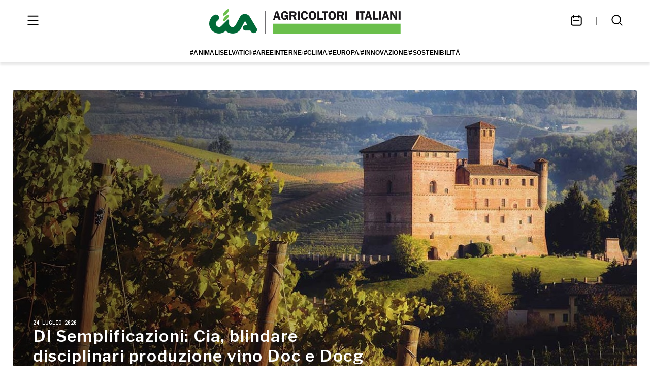

--- FILE ---
content_type: text/html; charset=utf-8
request_url: https://www.cia.it/news/notizie/dl-semplificazioni-cia-blindare-disciplinari-produzione-vino-doc-e-docg-rischio-qualita/
body_size: 9918
content:


<!DOCTYPE html>
<html lang="it">
<head>
    <meta charset="utf-8">
    <title>
        
            CIA - Agricoltori Italiani
        
        -
        Dl Semplificazioni: Cia, blindare disciplinari produzione vino Doc e Docg
    </title>
    
    <meta property="og:title" content="Dl Semplificazioni: Cia, blindare disciplinari produzione vino Doc e Docg"/>
    
        <meta property="og:description" content="Testo al vaglio in Senato permette imbottigliamento fuori zona. Norma sproporzionata, danneggia settore"/>
    
        <meta property="og:image" content="https://ciaprod.s3.amazonaws.com/media/filer_public/fb/fa/fbfaf4b6-978e-4539-b804-3f7bfd458c3a/vino_langhe_262702225.jpg"/>
    <meta property="og:url" content="https://www.cia.it/news/notizie/dl-semplificazioni-cia-blindare-disciplinari-produzione-vino-doc-e-docg-rischio-qualita/"/>
    <meta property="og:type" content="article"/>
    <meta property="og:site_name" content="CIA - Agricoltori Italiani"/>
    <meta property="og:locale" content="it_IT"/>

    <meta name="twitter:card" content="summary"/>
    <meta name="twitter:site" content="@Cia_Agricoltura"/>
    <meta name="twitter:title" content="Dl Semplificazioni: Cia, blindare disciplinari produzione vino Doc e Docg"/>
    
        <meta name="twitter:description" content="Testo al vaglio in Senato permette imbottigliamento fuori zona. Norma sproporzionata, danneggia settore"/>
    
        <meta name="twitter:image" content="https://ciaprod.s3.amazonaws.com/media/filer_public/fb/fa/fbfaf4b6-978e-4539-b804-3f7bfd458c3a/vino_langhe_262702225.jpg"/>

    <meta name="viewport" content="width=device-width,initial-scale=1">
    <link href="https://ciaprod.s3.amazonaws.com/static/favicon.ico" rel="Shortcut Icon">
    
    
    


    

    <link rel="stylesheet" href="https://maxcdn.bootstrapcdn.com/bootstrap/4.0.0-beta/css/bootstrap.min.css"
          integrity="sha384-/Y6pD6FV/Vv2HJnA6t+vslU6fwYXjCFtcEpHbNJ0lyAFsXTsjBbfaDjzALeQsN6M" crossorigin="anonymous">
    <link rel="stylesheet" type="text/css" href="//cdn.jsdelivr.net/bootstrap.daterangepicker/2/daterangepicker.css"/>
    <link rel="stylesheet" type="text/css" href="https://ciaprod.s3.amazonaws.com/static/css/global.css"/>
    <link rel="stylesheet" type="text/css" href="https://ciaprod.s3.amazonaws.com/static/css/slick.css"/>
    <link rel="stylesheet" type="text/css" href="https://ciaprod.s3.amazonaws.com/static/css/index.css"/>
    <link rel="stylesheet" type="text/css" href="https://ciaprod.s3.amazonaws.com/static/css/post.css"/>
    <link rel="stylesheet" type="text/css" href="https://ciaprod.s3.amazonaws.com/static/css/search.css"/>
    <link rel="stylesheet"
          href="https://fonts.googleapis.com/css2?family=Libre Franklin:wght@400;500;600;700&display=swap"/>
    <link rel="stylesheet"
          href="https://fonts.googleapis.com/css2?family=Roboto Mono:wght@500;700&display=swap"/>
    <script src="https://code.jquery.com/jquery-3.2.1.min.js"
            integrity="sha256-hwg4gsxgFZhOsEEamdOYGBf13FyQuiTwlAQgxVSNgt4=" crossorigin="anonymous"></script>
    <script type="text/javascript" src="https://ciaprod.s3.amazonaws.com/static/js/infinite_scroll.js"></script>
    <script type="text/javascript" src="//cdn.jsdelivr.net/momentjs/latest/moment.min.js"></script>
    <script type="text/javascript" src="//cdn.jsdelivr.net/bootstrap.daterangepicker/2/daterangepicker.js"></script>
    <script>
        if (!CMS) {
            var CMS = CMS || {};
            CMS._plugins = CMS._plugins || [];
        }
    </script>
    
</head>
<body>

<div class="cia-home-50-webflow">
    <div id="headerPlaceholder"></div>
    <div class="header" id="header">
        
        <div class="container header__main-navigation">
            <button class="header__menu-button" id="menuButton">
                <svg width="32" height="32" viewBox="0 0 32 32" fill="none" xmlns="http://www.w3.org/2000/svg"
                     class="header__menu-button-open-icon">
                    <path d="M6.33325 7.66602H25.6666" stroke="black" stroke-width="2" stroke-linecap="round"
                          stroke-linejoin="round"></path>
                    <path d="M6.33325 24.334H25.6666" stroke="black" stroke-width="2" stroke-linecap="round"
                          stroke-linejoin="round"></path>
                    <path d="M6.33325 16H25.6666" stroke="black" stroke-width="2" stroke-linecap="round"
                          stroke-linejoin="round"></path>
                </svg>
                <svg width="32" height="32" viewBox="0 0 32 32" fill="none" xmlns="http://www.w3.org/2000/svg"
                     class="header__menu-button-close-icon">
                    <path d="M9.33337 9.66992L23.0041 23.3407" stroke="black" stroke-width="2" stroke-linecap="round"
                          stroke-linejoin="round"></path>
                    <path d="M9.33337 23.0039L23.0041 9.33317" stroke="black" stroke-width="2" stroke-linecap="round"
                          stroke-linejoin="round"></path>
                </svg>
            </button>
            <a class="header__logo" href="/">
                <img src="https://ciaprod.s3.amazonaws.com/media/filer_public/cb/56/cb560697-0c73-4217-a3aa-2d15f2f7e009/logo_cia_agricoltori_italiani_header_1_3.png" alt="CIA">
            </a>
            <div class="header__links">
                <a href="/#agenda" class="header__menu-button">
                    <svg width="32" height="32" viewBox="0 0 32 32" fill="none" xmlns="http://www.w3.org/2000/svg">
                        <path d="M10.6667 6.33398V11.0007M21.3334 6.33398V11.0007M10.6667 16.0007L21.3334 16.0007M6.33337 11.6673C6.33337 10.1946 7.52728 9.00065 9.00004 9.00065H23C24.4728 9.00065 25.6667 10.1946 25.6667 11.6673V23.0007C25.6667 24.4734 24.4728 25.6673 23 25.6673H9.00004C7.52728 25.6673 6.33337 24.4734 6.33337 23.0007V11.6673Z"
                              stroke="black" stroke-width="2" stroke-linecap="round" stroke-linejoin="round"></path>
                    </svg>
                </a>
                <a href="/ricerca/" class="header__menu-button">
                    <svg width="32" height="32" viewBox="0 0 32 32" fill="none" xmlns="http://www.w3.org/2000/svg">
                        <path d="M25.6667 25.6673L20.6667 20.6673M6.33337 14.6673C6.33337 10.0649 10.0643 6.33398 14.6667 6.33398C19.2691 6.33398 23 10.0649 23 14.6673C23 19.2697 19.2691 23.0007 14.6667 23.0007C10.0643 23.0007 6.33337 19.2697 6.33337 14.6673Z"
                              stroke="black" stroke-width="2" stroke-linecap="round" stroke-linejoin="round"></path>
                    </svg>
                </a>
            </div>
        </div>
        <!-- Debug: Current path is /news/notizie/dl-semplificazioni-cia-blindare-disciplinari-produzione-vino-doc-e-docg-rischio-qualita/ -->
<nav class="header__tags">
    
        
            <a href="/news/?tag=41">
        
            #animaliselvatici
        </a>
        
            <div class="header__tags-divider">/</div>
        
    
        
            <a href="/news/?tag=173">
        
            #areeinterne
        </a>
        
            <div class="header__tags-divider">/</div>
        
    
        
            <a href="/news/?tag=32">
        
            #clima
        </a>
        
            <div class="header__tags-divider">/</div>
        
    
        
            <a href="/news/?tag=4">
        
            #europa
        </a>
        
            <div class="header__tags-divider">/</div>
        
    
        
            <a href="/news/?tag=50">
        
            #innovazione
        </a>
        
            <div class="header__tags-divider">/</div>
        
    
        
            <a href="/news/?tag=65">
        
            #sostenibilità
        </a>
        
    
</nav>

        <div class="header__menu container">
            

    
        <a
                class="header__menu-link"
                href="/"
                
        >
            Home
            <svg width="19" height="19" viewBox="0 0 19 19" fill="none" xmlns="http://www.w3.org/2000/svg">
                <path d="M10.8855 5.54102L15.2397 9.69727L10.8855 13.8535" stroke="#509636"
                      stroke-width="1.2"
                      stroke-linecap="round" stroke-linejoin="round"></path>
                <path d="M15.0417 9.69727H3.7605" stroke="#509636" stroke-width="1.2" stroke-linecap="round"
                      stroke-linejoin="round"></path>
            </svg>
        </a>
    

    
        <div class="header__dropdown">
            <div class="header__menu-link">
                Sedi regionali
                <svg width="19" height="19" viewBox="0 0 19 19" fill="none"
                     xmlns="http://www.w3.org/2000/svg">
                    <path d="M13.4583 7.52148L9.302 11.8757L5.14575 7.52148" stroke="#509636"
                          stroke-width="1.2"
                          stroke-linecap="round" stroke-linejoin="round"></path>
                </svg>
            </div>
            <div class="header__dropdown-content">
                
                    <a href="https://www.ciaabruzzo.it/"
                       class="header__menu-link"
                            
                       target="_blank"
                            
                    >
                        Abruzzo
                        <svg width="19" height="19" viewBox="0 0 19 19" fill="none"
                             xmlns="http://www.w3.org/2000/svg">
                            <path d="M10.8855 5.54102L15.2397 9.69727L10.8855 13.8535" stroke="#509636"
                                  stroke-width="1.2"
                                  stroke-linecap="round" stroke-linejoin="round"></path>
                            <path d="M15.0417 9.69727H3.7605" stroke="#509636" stroke-width="1.2"
                                  stroke-linecap="round"
                                  stroke-linejoin="round"></path>
                        </svg>
                    </a>
                
                    <a href="https://www.ciabasilicata.it/"
                       class="header__menu-link"
                            
                       target="_blank"
                            
                    >
                        Basilicata
                        <svg width="19" height="19" viewBox="0 0 19 19" fill="none"
                             xmlns="http://www.w3.org/2000/svg">
                            <path d="M10.8855 5.54102L15.2397 9.69727L10.8855 13.8535" stroke="#509636"
                                  stroke-width="1.2"
                                  stroke-linecap="round" stroke-linejoin="round"></path>
                            <path d="M15.0417 9.69727H3.7605" stroke="#509636" stroke-width="1.2"
                                  stroke-linecap="round"
                                  stroke-linejoin="round"></path>
                        </svg>
                    </a>
                
                    <a href="https://ciacalabria.it/"
                       class="header__menu-link"
                            
                       target="_blank"
                            
                    >
                        Calabria
                        <svg width="19" height="19" viewBox="0 0 19 19" fill="none"
                             xmlns="http://www.w3.org/2000/svg">
                            <path d="M10.8855 5.54102L15.2397 9.69727L10.8855 13.8535" stroke="#509636"
                                  stroke-width="1.2"
                                  stroke-linecap="round" stroke-linejoin="round"></path>
                            <path d="M15.0417 9.69727H3.7605" stroke="#509636" stroke-width="1.2"
                                  stroke-linecap="round"
                                  stroke-linejoin="round"></path>
                        </svg>
                    </a>
                
                    <a href="http://www.ciacampania.org/"
                       class="header__menu-link"
                            
                       target="_blank"
                            
                    >
                        Campania
                        <svg width="19" height="19" viewBox="0 0 19 19" fill="none"
                             xmlns="http://www.w3.org/2000/svg">
                            <path d="M10.8855 5.54102L15.2397 9.69727L10.8855 13.8535" stroke="#509636"
                                  stroke-width="1.2"
                                  stroke-linecap="round" stroke-linejoin="round"></path>
                            <path d="M15.0417 9.69727H3.7605" stroke="#509636" stroke-width="1.2"
                                  stroke-linecap="round"
                                  stroke-linejoin="round"></path>
                        </svg>
                    </a>
                
                    <a href="https://emiliaromagna.cia.it/"
                       class="header__menu-link"
                            
                       target="_blank"
                            
                    >
                        Emilia Romagna
                        <svg width="19" height="19" viewBox="0 0 19 19" fill="none"
                             xmlns="http://www.w3.org/2000/svg">
                            <path d="M10.8855 5.54102L15.2397 9.69727L10.8855 13.8535" stroke="#509636"
                                  stroke-width="1.2"
                                  stroke-linecap="round" stroke-linejoin="round"></path>
                            <path d="M15.0417 9.69727H3.7605" stroke="#509636" stroke-width="1.2"
                                  stroke-linecap="round"
                                  stroke-linejoin="round"></path>
                        </svg>
                    </a>
                
                    <a href="http://www.ciafriuliveneziagiulia.it"
                       class="header__menu-link"
                            
                       target="_blank"
                            
                    >
                        Friuli-Venezia Giulia
                        <svg width="19" height="19" viewBox="0 0 19 19" fill="none"
                             xmlns="http://www.w3.org/2000/svg">
                            <path d="M10.8855 5.54102L15.2397 9.69727L10.8855 13.8535" stroke="#509636"
                                  stroke-width="1.2"
                                  stroke-linecap="round" stroke-linejoin="round"></path>
                            <path d="M15.0417 9.69727H3.7605" stroke="#509636" stroke-width="1.2"
                                  stroke-linecap="round"
                                  stroke-linejoin="round"></path>
                        </svg>
                    </a>
                
                    <a href="http://www.cialazio.it/"
                       class="header__menu-link"
                            
                       target="_blank"
                            
                    >
                        Lazio
                        <svg width="19" height="19" viewBox="0 0 19 19" fill="none"
                             xmlns="http://www.w3.org/2000/svg">
                            <path d="M10.8855 5.54102L15.2397 9.69727L10.8855 13.8535" stroke="#509636"
                                  stroke-width="1.2"
                                  stroke-linecap="round" stroke-linejoin="round"></path>
                            <path d="M15.0417 9.69727H3.7605" stroke="#509636" stroke-width="1.2"
                                  stroke-linecap="round"
                                  stroke-linejoin="round"></path>
                        </svg>
                    </a>
                
                    <a href="http://www.cialiguria.org/hm/homepage-cialiguria.html"
                       class="header__menu-link"
                            
                       target="_blank"
                            
                    >
                        Liguria
                        <svg width="19" height="19" viewBox="0 0 19 19" fill="none"
                             xmlns="http://www.w3.org/2000/svg">
                            <path d="M10.8855 5.54102L15.2397 9.69727L10.8855 13.8535" stroke="#509636"
                                  stroke-width="1.2"
                                  stroke-linecap="round" stroke-linejoin="round"></path>
                            <path d="M15.0417 9.69727H3.7605" stroke="#509636" stroke-width="1.2"
                                  stroke-linecap="round"
                                  stroke-linejoin="round"></path>
                        </svg>
                    </a>
                
                    <a href="https://www.cialombardia.it/"
                       class="header__menu-link"
                            
                       target="_blank"
                            
                    >
                        Lombardia
                        <svg width="19" height="19" viewBox="0 0 19 19" fill="none"
                             xmlns="http://www.w3.org/2000/svg">
                            <path d="M10.8855 5.54102L15.2397 9.69727L10.8855 13.8535" stroke="#509636"
                                  stroke-width="1.2"
                                  stroke-linecap="round" stroke-linejoin="round"></path>
                            <path d="M15.0417 9.69727H3.7605" stroke="#509636" stroke-width="1.2"
                                  stroke-linecap="round"
                                  stroke-linejoin="round"></path>
                        </svg>
                    </a>
                
                    <a href="http://www.ciamarche.org/"
                       class="header__menu-link"
                            
                       target="_blank"
                            
                    >
                        Marche
                        <svg width="19" height="19" viewBox="0 0 19 19" fill="none"
                             xmlns="http://www.w3.org/2000/svg">
                            <path d="M10.8855 5.54102L15.2397 9.69727L10.8855 13.8535" stroke="#509636"
                                  stroke-width="1.2"
                                  stroke-linecap="round" stroke-linejoin="round"></path>
                            <path d="M15.0417 9.69727H3.7605" stroke="#509636" stroke-width="1.2"
                                  stroke-linecap="round"
                                  stroke-linejoin="round"></path>
                        </svg>
                    </a>
                
                    <a href="https://www.ciamolise.it/index.html"
                       class="header__menu-link"
                            
                       target="_blank"
                            
                    >
                        Molise
                        <svg width="19" height="19" viewBox="0 0 19 19" fill="none"
                             xmlns="http://www.w3.org/2000/svg">
                            <path d="M10.8855 5.54102L15.2397 9.69727L10.8855 13.8535" stroke="#509636"
                                  stroke-width="1.2"
                                  stroke-linecap="round" stroke-linejoin="round"></path>
                            <path d="M15.0417 9.69727H3.7605" stroke="#509636" stroke-width="1.2"
                                  stroke-linecap="round"
                                  stroke-linejoin="round"></path>
                        </svg>
                    </a>
                
                    <a href="http://www.ciapiemonte.it/"
                       class="header__menu-link"
                            
                       target="_blank"
                            
                    >
                        Piemonte
                        <svg width="19" height="19" viewBox="0 0 19 19" fill="none"
                             xmlns="http://www.w3.org/2000/svg">
                            <path d="M10.8855 5.54102L15.2397 9.69727L10.8855 13.8535" stroke="#509636"
                                  stroke-width="1.2"
                                  stroke-linecap="round" stroke-linejoin="round"></path>
                            <path d="M15.0417 9.69727H3.7605" stroke="#509636" stroke-width="1.2"
                                  stroke-linecap="round"
                                  stroke-linejoin="round"></path>
                        </svg>
                    </a>
                
                    <a href="https://cia-puglia.it/"
                       class="header__menu-link"
                            
                       target="_blank"
                            
                    >
                        Puglia
                        <svg width="19" height="19" viewBox="0 0 19 19" fill="none"
                             xmlns="http://www.w3.org/2000/svg">
                            <path d="M10.8855 5.54102L15.2397 9.69727L10.8855 13.8535" stroke="#509636"
                                  stroke-width="1.2"
                                  stroke-linecap="round" stroke-linejoin="round"></path>
                            <path d="M15.0417 9.69727H3.7605" stroke="#509636" stroke-width="1.2"
                                  stroke-linecap="round"
                                  stroke-linejoin="round"></path>
                        </svg>
                    </a>
                
                    <a href="https://www.cia.it/dove-siamo/sedi/22461/"
                       class="header__menu-link"
                            
                       target="_blank"
                            
                    >
                        Sardegna
                        <svg width="19" height="19" viewBox="0 0 19 19" fill="none"
                             xmlns="http://www.w3.org/2000/svg">
                            <path d="M10.8855 5.54102L15.2397 9.69727L10.8855 13.8535" stroke="#509636"
                                  stroke-width="1.2"
                                  stroke-linecap="round" stroke-linejoin="round"></path>
                            <path d="M15.0417 9.69727H3.7605" stroke="#509636" stroke-width="1.2"
                                  stroke-linecap="round"
                                  stroke-linejoin="round"></path>
                        </svg>
                    </a>
                
                    <a href="http://www.ciasicilia.it/"
                       class="header__menu-link"
                            
                       target="_blank"
                            
                    >
                        Sicilia
                        <svg width="19" height="19" viewBox="0 0 19 19" fill="none"
                             xmlns="http://www.w3.org/2000/svg">
                            <path d="M10.8855 5.54102L15.2397 9.69727L10.8855 13.8535" stroke="#509636"
                                  stroke-width="1.2"
                                  stroke-linecap="round" stroke-linejoin="round"></path>
                            <path d="M15.0417 9.69727H3.7605" stroke="#509636" stroke-width="1.2"
                                  stroke-linecap="round"
                                  stroke-linejoin="round"></path>
                        </svg>
                    </a>
                
                    <a href="https://www.ciatoscana.eu/home/"
                       class="header__menu-link"
                            
                       target="_blank"
                            
                    >
                        Toscana
                        <svg width="19" height="19" viewBox="0 0 19 19" fill="none"
                             xmlns="http://www.w3.org/2000/svg">
                            <path d="M10.8855 5.54102L15.2397 9.69727L10.8855 13.8535" stroke="#509636"
                                  stroke-width="1.2"
                                  stroke-linecap="round" stroke-linejoin="round"></path>
                            <path d="M15.0417 9.69727H3.7605" stroke="#509636" stroke-width="1.2"
                                  stroke-linecap="round"
                                  stroke-linejoin="round"></path>
                        </svg>
                    </a>
                
                    <a href="https://www.cia.tn.it/"
                       class="header__menu-link"
                            
                       target="_blank"
                            
                    >
                        Trento
                        <svg width="19" height="19" viewBox="0 0 19 19" fill="none"
                             xmlns="http://www.w3.org/2000/svg">
                            <path d="M10.8855 5.54102L15.2397 9.69727L10.8855 13.8535" stroke="#509636"
                                  stroke-width="1.2"
                                  stroke-linecap="round" stroke-linejoin="round"></path>
                            <path d="M15.0417 9.69727H3.7605" stroke="#509636" stroke-width="1.2"
                                  stroke-linecap="round"
                                  stroke-linejoin="round"></path>
                        </svg>
                    </a>
                
                    <a href="http://www.ciaumbria.it/"
                       class="header__menu-link"
                            
                       target="_blank"
                            
                    >
                        Umbria
                        <svg width="19" height="19" viewBox="0 0 19 19" fill="none"
                             xmlns="http://www.w3.org/2000/svg">
                            <path d="M10.8855 5.54102L15.2397 9.69727L10.8855 13.8535" stroke="#509636"
                                  stroke-width="1.2"
                                  stroke-linecap="round" stroke-linejoin="round"></path>
                            <path d="M15.0417 9.69727H3.7605" stroke="#509636" stroke-width="1.2"
                                  stroke-linecap="round"
                                  stroke-linejoin="round"></path>
                        </svg>
                    </a>
                
                    <a href="https://www.ciaveneto.it/"
                       class="header__menu-link"
                            
                       target="_blank"
                            
                    >
                        Veneto
                        <svg width="19" height="19" viewBox="0 0 19 19" fill="none"
                             xmlns="http://www.w3.org/2000/svg">
                            <path d="M10.8855 5.54102L15.2397 9.69727L10.8855 13.8535" stroke="#509636"
                                  stroke-width="1.2"
                                  stroke-linecap="round" stroke-linejoin="round"></path>
                            <path d="M15.0417 9.69727H3.7605" stroke="#509636" stroke-width="1.2"
                                  stroke-linecap="round"
                                  stroke-linejoin="round"></path>
                        </svg>
                    </a>
                
            </div>
        </div>
    

    
        <div class="header__dropdown">
            <div class="header__menu-link">
                Associazioni CIA
                <svg width="19" height="19" viewBox="0 0 19 19" fill="none"
                     xmlns="http://www.w3.org/2000/svg">
                    <path d="M13.4583 7.52148L9.302 11.8757L5.14575 7.52148" stroke="#509636"
                          stroke-width="1.2"
                          stroke-linecap="round" stroke-linejoin="round"></path>
                </svg>
            </div>
            <div class="header__dropdown-content">
                
                    <a href="/associazioni-cia/agia/"
                       class="header__menu-link"
                            
                    >
                        AGIA - Giovani
                        <svg width="19" height="19" viewBox="0 0 19 19" fill="none"
                             xmlns="http://www.w3.org/2000/svg">
                            <path d="M10.8855 5.54102L15.2397 9.69727L10.8855 13.8535" stroke="#509636"
                                  stroke-width="1.2"
                                  stroke-linecap="round" stroke-linejoin="round"></path>
                            <path d="M15.0417 9.69727H3.7605" stroke="#509636" stroke-width="1.2"
                                  stroke-linecap="round"
                                  stroke-linejoin="round"></path>
                        </svg>
                    </a>
                
                    <a href="/associazioni-cia/aidaldo-invalidi-e-datori-lavoro-domestico/"
                       class="header__menu-link"
                            
                    >
                        AIDALDO - Invalidi e Datori lavoro domestico
                        <svg width="19" height="19" viewBox="0 0 19 19" fill="none"
                             xmlns="http://www.w3.org/2000/svg">
                            <path d="M10.8855 5.54102L15.2397 9.69727L10.8855 13.8535" stroke="#509636"
                                  stroke-width="1.2"
                                  stroke-linecap="round" stroke-linejoin="round"></path>
                            <path d="M15.0417 9.69727H3.7605" stroke="#509636" stroke-width="1.2"
                                  stroke-linecap="round"
                                  stroke-linejoin="round"></path>
                        </svg>
                    </a>
                
                    <a href="/associazioni-cia/anp/"
                       class="header__menu-link"
                            
                    >
                        ANP - Pensionati italiani
                        <svg width="19" height="19" viewBox="0 0 19 19" fill="none"
                             xmlns="http://www.w3.org/2000/svg">
                            <path d="M10.8855 5.54102L15.2397 9.69727L10.8855 13.8535" stroke="#509636"
                                  stroke-width="1.2"
                                  stroke-linecap="round" stroke-linejoin="round"></path>
                            <path d="M15.0417 9.69727H3.7605" stroke="#509636" stroke-width="1.2"
                                  stroke-linecap="round"
                                  stroke-linejoin="round"></path>
                        </svg>
                    </a>
                
                    <a href="/associazioni-cia/donne-in-campo/"
                       class="header__menu-link"
                            
                    >
                        Donne in Campo
                        <svg width="19" height="19" viewBox="0 0 19 19" fill="none"
                             xmlns="http://www.w3.org/2000/svg">
                            <path d="M10.8855 5.54102L15.2397 9.69727L10.8855 13.8535" stroke="#509636"
                                  stroke-width="1.2"
                                  stroke-linecap="round" stroke-linejoin="round"></path>
                            <path d="M15.0417 9.69727H3.7605" stroke="#509636" stroke-width="1.2"
                                  stroke-linecap="round"
                                  stroke-linejoin="round"></path>
                        </svg>
                    </a>
                
                    <a href="https://www.escoagroenergetica.it"
                       class="header__menu-link"
                            
                       target="_blank"
                            
                    >
                        ESCo Agroenergetica
                        <svg width="19" height="19" viewBox="0 0 19 19" fill="none"
                             xmlns="http://www.w3.org/2000/svg">
                            <path d="M10.8855 5.54102L15.2397 9.69727L10.8855 13.8535" stroke="#509636"
                                  stroke-width="1.2"
                                  stroke-linecap="round" stroke-linejoin="round"></path>
                            <path d="M15.0417 9.69727H3.7605" stroke="#509636" stroke-width="1.2"
                                  stroke-linecap="round"
                                  stroke-linejoin="round"></path>
                        </svg>
                    </a>
                
                    <a href="https://www.anabio.it/"
                       class="header__menu-link"
                            
                       target="_blank"
                            
                    >
                        Anabio
                        <svg width="19" height="19" viewBox="0 0 19 19" fill="none"
                             xmlns="http://www.w3.org/2000/svg">
                            <path d="M10.8855 5.54102L15.2397 9.69727L10.8855 13.8535" stroke="#509636"
                                  stroke-width="1.2"
                                  stroke-linecap="round" stroke-linejoin="round"></path>
                            <path d="M15.0417 9.69727H3.7605" stroke="#509636" stroke-width="1.2"
                                  stroke-linecap="round"
                                  stroke-linejoin="round"></path>
                        </svg>
                    </a>
                
                    <a href="https://agricolturavita.it/"
                       class="header__menu-link"
                            
                       target="_blank"
                            
                    >
                        Agricoltura è vita
                        <svg width="19" height="19" viewBox="0 0 19 19" fill="none"
                             xmlns="http://www.w3.org/2000/svg">
                            <path d="M10.8855 5.54102L15.2397 9.69727L10.8855 13.8535" stroke="#509636"
                                  stroke-width="1.2"
                                  stroke-linecap="round" stroke-linejoin="round"></path>
                            <path d="M15.0417 9.69727H3.7605" stroke="#509636" stroke-width="1.2"
                                  stroke-linecap="round"
                                  stroke-linejoin="round"></path>
                        </svg>
                    </a>
                
                    <a href="https://www.facebook.com/profile.php?id=100091323297248&amp;locale=it_IT"
                       class="header__menu-link"
                            
                       target="_blank"
                            
                    >
                        Turismo Verde
                        <svg width="19" height="19" viewBox="0 0 19 19" fill="none"
                             xmlns="http://www.w3.org/2000/svg">
                            <path d="M10.8855 5.54102L15.2397 9.69727L10.8855 13.8535" stroke="#509636"
                                  stroke-width="1.2"
                                  stroke-linecap="round" stroke-linejoin="round"></path>
                            <path d="M15.0417 9.69727H3.7605" stroke="#509636" stroke-width="1.2"
                                  stroke-linecap="round"
                                  stroke-linejoin="round"></path>
                        </svg>
                    </a>
                
                    <a href="https://www.facebook.com/CiaLaspesaincampagna?locale=it_IT"
                       class="header__menu-link"
                            
                       target="_blank"
                            
                    >
                        la Spesa in Campagna
                        <svg width="19" height="19" viewBox="0 0 19 19" fill="none"
                             xmlns="http://www.w3.org/2000/svg">
                            <path d="M10.8855 5.54102L15.2397 9.69727L10.8855 13.8535" stroke="#509636"
                                  stroke-width="1.2"
                                  stroke-linecap="round" stroke-linejoin="round"></path>
                            <path d="M15.0417 9.69727H3.7605" stroke="#509636" stroke-width="1.2"
                                  stroke-linecap="round"
                                  stroke-linejoin="round"></path>
                        </svg>
                    </a>
                
                    <a href="https://www.ases-ong.org/"
                       class="header__menu-link"
                            
                       target="_blank"
                            
                    >
                        ASeS - Agricoltori Solidarietà e Sviluppo
                        <svg width="19" height="19" viewBox="0 0 19 19" fill="none"
                             xmlns="http://www.w3.org/2000/svg">
                            <path d="M10.8855 5.54102L15.2397 9.69727L10.8855 13.8535" stroke="#509636"
                                  stroke-width="1.2"
                                  stroke-linecap="round" stroke-linejoin="round"></path>
                            <path d="M15.0417 9.69727H3.7605" stroke="#509636" stroke-width="1.2"
                                  stroke-linecap="round"
                                  stroke-linejoin="round"></path>
                        </svg>
                    </a>
                
                    <a href="https://www.florovivaistiitaliani.it/"
                       class="header__menu-link"
                            
                       target="_blank"
                            
                    >
                        Florovivaisti Italiani
                        <svg width="19" height="19" viewBox="0 0 19 19" fill="none"
                             xmlns="http://www.w3.org/2000/svg">
                            <path d="M10.8855 5.54102L15.2397 9.69727L10.8855 13.8535" stroke="#509636"
                                  stroke-width="1.2"
                                  stroke-linecap="round" stroke-linejoin="round"></path>
                            <path d="M15.0417 9.69727H3.7605" stroke="#509636" stroke-width="1.2"
                                  stroke-linecap="round"
                                  stroke-linejoin="round"></path>
                        </svg>
                    </a>
                
                    <a href="https://www.pescagricia.it"
                       class="header__menu-link"
                            
                       target="_blank"
                            
                    >
                        PescAgri
                        <svg width="19" height="19" viewBox="0 0 19 19" fill="none"
                             xmlns="http://www.w3.org/2000/svg">
                            <path d="M10.8855 5.54102L15.2397 9.69727L10.8855 13.8535" stroke="#509636"
                                  stroke-width="1.2"
                                  stroke-linecap="round" stroke-linejoin="round"></path>
                            <path d="M15.0417 9.69727H3.7605" stroke="#509636" stroke-width="1.2"
                                  stroke-linecap="round"
                                  stroke-linejoin="round"></path>
                        </svg>
                    </a>
                
                    <a href="https://www.aielenergia.it/"
                       class="header__menu-link"
                            
                       target="_blank"
                            
                    >
                        Aiel Energia
                        <svg width="19" height="19" viewBox="0 0 19 19" fill="none"
                             xmlns="http://www.w3.org/2000/svg">
                            <path d="M10.8855 5.54102L15.2397 9.69727L10.8855 13.8535" stroke="#509636"
                                  stroke-width="1.2"
                                  stroke-linecap="round" stroke-linejoin="round"></path>
                            <path d="M15.0417 9.69727H3.7605" stroke="#509636" stroke-width="1.2"
                                  stroke-linecap="round"
                                  stroke-linejoin="round"></path>
                        </svg>
                    </a>
                
            </div>
        </div>
    

    
        <div class="header__dropdown">
            <div class="header__menu-link">
                Chi siamo
                <svg width="19" height="19" viewBox="0 0 19 19" fill="none"
                     xmlns="http://www.w3.org/2000/svg">
                    <path d="M13.4583 7.52148L9.302 11.8757L5.14575 7.52148" stroke="#509636"
                          stroke-width="1.2"
                          stroke-linecap="round" stroke-linejoin="round"></path>
                </svg>
            </div>
            <div class="header__dropdown-content">
                
                    <a href="/chi-siamo/la-cia/"
                       class="header__menu-link"
                            
                    >
                        La CIA
                        <svg width="19" height="19" viewBox="0 0 19 19" fill="none"
                             xmlns="http://www.w3.org/2000/svg">
                            <path d="M10.8855 5.54102L15.2397 9.69727L10.8855 13.8535" stroke="#509636"
                                  stroke-width="1.2"
                                  stroke-linecap="round" stroke-linejoin="round"></path>
                            <path d="M15.0417 9.69727H3.7605" stroke="#509636" stroke-width="1.2"
                                  stroke-linecap="round"
                                  stroke-linejoin="round"></path>
                        </svg>
                    </a>
                
                    <a href="/chi-siamo/la-sede/"
                       class="header__menu-link"
                            
                    >
                        La sede
                        <svg width="19" height="19" viewBox="0 0 19 19" fill="none"
                             xmlns="http://www.w3.org/2000/svg">
                            <path d="M10.8855 5.54102L15.2397 9.69727L10.8855 13.8535" stroke="#509636"
                                  stroke-width="1.2"
                                  stroke-linecap="round" stroke-linejoin="round"></path>
                            <path d="M15.0417 9.69727H3.7605" stroke="#509636" stroke-width="1.2"
                                  stroke-linecap="round"
                                  stroke-linejoin="round"></path>
                        </svg>
                    </a>
                
                    <a href="/chi-siamo/il-presidente/"
                       class="header__menu-link"
                            
                    >
                        Il Presidente
                        <svg width="19" height="19" viewBox="0 0 19 19" fill="none"
                             xmlns="http://www.w3.org/2000/svg">
                            <path d="M10.8855 5.54102L15.2397 9.69727L10.8855 13.8535" stroke="#509636"
                                  stroke-width="1.2"
                                  stroke-linecap="round" stroke-linejoin="round"></path>
                            <path d="M15.0417 9.69727H3.7605" stroke="#509636" stroke-width="1.2"
                                  stroke-linecap="round"
                                  stroke-linejoin="round"></path>
                        </svg>
                    </a>
                
                    <a href="/chi-siamo/il-direttore/"
                       class="header__menu-link"
                            
                    >
                        Il Direttore
                        <svg width="19" height="19" viewBox="0 0 19 19" fill="none"
                             xmlns="http://www.w3.org/2000/svg">
                            <path d="M10.8855 5.54102L15.2397 9.69727L10.8855 13.8535" stroke="#509636"
                                  stroke-width="1.2"
                                  stroke-linecap="round" stroke-linejoin="round"></path>
                            <path d="M15.0417 9.69727H3.7605" stroke="#509636" stroke-width="1.2"
                                  stroke-linecap="round"
                                  stroke-linejoin="round"></path>
                        </svg>
                    </a>
                
                    <a href="/chi-siamo/contatti/"
                       class="header__menu-link"
                            
                    >
                        Contatti
                        <svg width="19" height="19" viewBox="0 0 19 19" fill="none"
                             xmlns="http://www.w3.org/2000/svg">
                            <path d="M10.8855 5.54102L15.2397 9.69727L10.8855 13.8535" stroke="#509636"
                                  stroke-width="1.2"
                                  stroke-linecap="round" stroke-linejoin="round"></path>
                            <path d="M15.0417 9.69727H3.7605" stroke="#509636" stroke-width="1.2"
                                  stroke-linecap="round"
                                  stroke-linejoin="round"></path>
                        </svg>
                    </a>
                
                    <a href="/chi-siamo/comitato-esecutivo/"
                       class="header__menu-link"
                            
                    >
                        Comitato Esecutivo
                        <svg width="19" height="19" viewBox="0 0 19 19" fill="none"
                             xmlns="http://www.w3.org/2000/svg">
                            <path d="M10.8855 5.54102L15.2397 9.69727L10.8855 13.8535" stroke="#509636"
                                  stroke-width="1.2"
                                  stroke-linecap="round" stroke-linejoin="round"></path>
                            <path d="M15.0417 9.69727H3.7605" stroke="#509636" stroke-width="1.2"
                                  stroke-linecap="round"
                                  stroke-linejoin="round"></path>
                        </svg>
                    </a>
                
                    <a href="/chi-siamo/auditorium/"
                       class="header__menu-link"
                            
                    >
                        Auditorium
                        <svg width="19" height="19" viewBox="0 0 19 19" fill="none"
                             xmlns="http://www.w3.org/2000/svg">
                            <path d="M10.8855 5.54102L15.2397 9.69727L10.8855 13.8535" stroke="#509636"
                                  stroke-width="1.2"
                                  stroke-linecap="round" stroke-linejoin="round"></path>
                            <path d="M15.0417 9.69727H3.7605" stroke="#509636" stroke-width="1.2"
                                  stroke-linecap="round"
                                  stroke-linejoin="round"></path>
                        </svg>
                    </a>
                
                    <a href="/chi-siamo/bandiera-verde/"
                       class="header__menu-link"
                            
                    >
                        Bandiera verde
                        <svg width="19" height="19" viewBox="0 0 19 19" fill="none"
                             xmlns="http://www.w3.org/2000/svg">
                            <path d="M10.8855 5.54102L15.2397 9.69727L10.8855 13.8535" stroke="#509636"
                                  stroke-width="1.2"
                                  stroke-linecap="round" stroke-linejoin="round"></path>
                            <path d="M15.0417 9.69727H3.7605" stroke="#509636" stroke-width="1.2"
                                  stroke-linecap="round"
                                  stroke-linejoin="round"></path>
                        </svg>
                    </a>
                
            </div>
        </div>
    

    
        <a
                class="header__menu-link"
                href="/agenda-archivio/"
                
        >
            Agenda
            <svg width="19" height="19" viewBox="0 0 19 19" fill="none" xmlns="http://www.w3.org/2000/svg">
                <path d="M10.8855 5.54102L15.2397 9.69727L10.8855 13.8535" stroke="#509636"
                      stroke-width="1.2"
                      stroke-linecap="round" stroke-linejoin="round"></path>
                <path d="M15.0417 9.69727H3.7605" stroke="#509636" stroke-width="1.2" stroke-linecap="round"
                      stroke-linejoin="round"></path>
            </svg>
        </a>
    

    
        <div class="header__dropdown">
            <div class="header__menu-link">
                Comunicazione
                <svg width="19" height="19" viewBox="0 0 19 19" fill="none"
                     xmlns="http://www.w3.org/2000/svg">
                    <path d="M13.4583 7.52148L9.302 11.8757L5.14575 7.52148" stroke="#509636"
                          stroke-width="1.2"
                          stroke-linecap="round" stroke-linejoin="round"></path>
                </svg>
            </div>
            <div class="header__dropdown-content">
                
                    <a href="/news/news/"
                       class="header__menu-link"
                            
                    >
                        News
                        <svg width="19" height="19" viewBox="0 0 19 19" fill="none"
                             xmlns="http://www.w3.org/2000/svg">
                            <path d="M10.8855 5.54102L15.2397 9.69727L10.8855 13.8535" stroke="#509636"
                                  stroke-width="1.2"
                                  stroke-linecap="round" stroke-linejoin="round"></path>
                            <path d="M15.0417 9.69727H3.7605" stroke="#509636" stroke-width="1.2"
                                  stroke-linecap="round"
                                  stroke-linejoin="round"></path>
                        </svg>
                    </a>
                
                    <a href="/news/dal-territorio/"
                       class="header__menu-link"
                            
                    >
                        News dal territorio
                        <svg width="19" height="19" viewBox="0 0 19 19" fill="none"
                             xmlns="http://www.w3.org/2000/svg">
                            <path d="M10.8855 5.54102L15.2397 9.69727L10.8855 13.8535" stroke="#509636"
                                  stroke-width="1.2"
                                  stroke-linecap="round" stroke-linejoin="round"></path>
                            <path d="M15.0417 9.69727H3.7605" stroke="#509636" stroke-width="1.2"
                                  stroke-linecap="round"
                                  stroke-linejoin="round"></path>
                        </svg>
                    </a>
                
                    <a href="/multimedia/"
                       class="header__menu-link"
                            
                    >
                        Videogallery
                        <svg width="19" height="19" viewBox="0 0 19 19" fill="none"
                             xmlns="http://www.w3.org/2000/svg">
                            <path d="M10.8855 5.54102L15.2397 9.69727L10.8855 13.8535" stroke="#509636"
                                  stroke-width="1.2"
                                  stroke-linecap="round" stroke-linejoin="round"></path>
                            <path d="M15.0417 9.69727H3.7605" stroke="#509636" stroke-width="1.2"
                                  stroke-linecap="round"
                                  stroke-linejoin="round"></path>
                        </svg>
                    </a>
                
                    <a href="/news/foto/"
                       class="header__menu-link"
                            
                    >
                        Fotogallery
                        <svg width="19" height="19" viewBox="0 0 19 19" fill="none"
                             xmlns="http://www.w3.org/2000/svg">
                            <path d="M10.8855 5.54102L15.2397 9.69727L10.8855 13.8535" stroke="#509636"
                                  stroke-width="1.2"
                                  stroke-linecap="round" stroke-linejoin="round"></path>
                            <path d="M15.0417 9.69727H3.7605" stroke="#509636" stroke-width="1.2"
                                  stroke-linecap="round"
                                  stroke-linejoin="round"></path>
                        </svg>
                    </a>
                
                    <a href="/news/settore-comunicazione-contatti/"
                       class="header__menu-link"
                            
                    >
                        Contatti Stampa
                        <svg width="19" height="19" viewBox="0 0 19 19" fill="none"
                             xmlns="http://www.w3.org/2000/svg">
                            <path d="M10.8855 5.54102L15.2397 9.69727L10.8855 13.8535" stroke="#509636"
                                  stroke-width="1.2"
                                  stroke-linecap="round" stroke-linejoin="round"></path>
                            <path d="M15.0417 9.69727H3.7605" stroke="#509636" stroke-width="1.2"
                                  stroke-linecap="round"
                                  stroke-linejoin="round"></path>
                        </svg>
                    </a>
                
            </div>
        </div>
    

    
        <div class="header__dropdown">
            <div class="header__menu-link">
                Servizi
                <svg width="19" height="19" viewBox="0 0 19 19" fill="none"
                     xmlns="http://www.w3.org/2000/svg">
                    <path d="M13.4583 7.52148L9.302 11.8757L5.14575 7.52148" stroke="#509636"
                          stroke-width="1.2"
                          stroke-linecap="round" stroke-linejoin="round"></path>
                </svg>
            </div>
            <div class="header__dropdown-content">
                
                    <a href="https://www.caa-cia.it/"
                       class="header__menu-link"
                            
                       target="_blank"
                            
                    >
                        CAA Cia
                        <svg width="19" height="19" viewBox="0 0 19 19" fill="none"
                             xmlns="http://www.w3.org/2000/svg">
                            <path d="M10.8855 5.54102L15.2397 9.69727L10.8855 13.8535" stroke="#509636"
                                  stroke-width="1.2"
                                  stroke-linecap="round" stroke-linejoin="round"></path>
                            <path d="M15.0417 9.69727H3.7605" stroke="#509636" stroke-width="1.2"
                                  stroke-linecap="round"
                                  stroke-linejoin="round"></path>
                        </svg>
                    </a>
                
                    <a href="https://www.caf-cia.it/"
                       class="header__menu-link"
                            
                       target="_blank"
                            
                    >
                        CAF Cia
                        <svg width="19" height="19" viewBox="0 0 19 19" fill="none"
                             xmlns="http://www.w3.org/2000/svg">
                            <path d="M10.8855 5.54102L15.2397 9.69727L10.8855 13.8535" stroke="#509636"
                                  stroke-width="1.2"
                                  stroke-linecap="round" stroke-linejoin="round"></path>
                            <path d="M15.0417 9.69727H3.7605" stroke="#509636" stroke-width="1.2"
                                  stroke-linecap="round"
                                  stroke-linejoin="round"></path>
                        </svg>
                    </a>
                
                    <a href="https://inac-cia.it/"
                       class="header__menu-link"
                            
                       target="_blank"
                            
                    >
                        INAC Cia
                        <svg width="19" height="19" viewBox="0 0 19 19" fill="none"
                             xmlns="http://www.w3.org/2000/svg">
                            <path d="M10.8855 5.54102L15.2397 9.69727L10.8855 13.8535" stroke="#509636"
                                  stroke-width="1.2"
                                  stroke-linecap="round" stroke-linejoin="round"></path>
                            <path d="M15.0417 9.69727H3.7605" stroke="#509636" stroke-width="1.2"
                                  stroke-linecap="round"
                                  stroke-linejoin="round"></path>
                        </svg>
                    </a>
                
            </div>
        </div>
    

    
        <div class="header__dropdown">
            <div class="header__menu-link">
                Offerte associati
                <svg width="19" height="19" viewBox="0 0 19 19" fill="none"
                     xmlns="http://www.w3.org/2000/svg">
                    <path d="M13.4583 7.52148L9.302 11.8757L5.14575 7.52148" stroke="#509636"
                          stroke-width="1.2"
                          stroke-linecap="round" stroke-linejoin="round"></path>
                </svg>
            </div>
            <div class="header__dropdown-content">
                
                    <a href="https://sconti.cia.it/login-input.action"
                       class="header__menu-link"
                            
                       target="_blank"
                            
                    >
                        Portale sconti
                        <svg width="19" height="19" viewBox="0 0 19 19" fill="none"
                             xmlns="http://www.w3.org/2000/svg">
                            <path d="M10.8855 5.54102L15.2397 9.69727L10.8855 13.8535" stroke="#509636"
                                  stroke-width="1.2"
                                  stroke-linecap="round" stroke-linejoin="round"></path>
                            <path d="M15.0417 9.69727H3.7605" stroke="#509636" stroke-width="1.2"
                                  stroke-linecap="round"
                                  stroke-linejoin="round"></path>
                        </svg>
                    </a>
                
                    <a href="https://prenotaservizi.cia.it/prenotazione/regione"
                       class="header__menu-link"
                            
                       target="_blank"
                            
                    >
                        Prenota appuntamento
                        <svg width="19" height="19" viewBox="0 0 19 19" fill="none"
                             xmlns="http://www.w3.org/2000/svg">
                            <path d="M10.8855 5.54102L15.2397 9.69727L10.8855 13.8535" stroke="#509636"
                                  stroke-width="1.2"
                                  stroke-linecap="round" stroke-linejoin="round"></path>
                            <path d="M15.0417 9.69727H3.7605" stroke="#509636" stroke-width="1.2"
                                  stroke-linecap="round"
                                  stroke-linejoin="round"></path>
                        </svg>
                    </a>
                
                    <a href="/offerte-associati/servizi-alle-imprese/"
                       class="header__menu-link"
                            
                    >
                        Servizi alle imprese
                        <svg width="19" height="19" viewBox="0 0 19 19" fill="none"
                             xmlns="http://www.w3.org/2000/svg">
                            <path d="M10.8855 5.54102L15.2397 9.69727L10.8855 13.8535" stroke="#509636"
                                  stroke-width="1.2"
                                  stroke-linecap="round" stroke-linejoin="round"></path>
                            <path d="M15.0417 9.69727H3.7605" stroke="#509636" stroke-width="1.2"
                                  stroke-linecap="round"
                                  stroke-linejoin="round"></path>
                        </svg>
                    </a>
                
                    <a href="/offerte-associati/servizi-ai-cittadini/"
                       class="header__menu-link"
                            
                    >
                        Servizi ai cittadini
                        <svg width="19" height="19" viewBox="0 0 19 19" fill="none"
                             xmlns="http://www.w3.org/2000/svg">
                            <path d="M10.8855 5.54102L15.2397 9.69727L10.8855 13.8535" stroke="#509636"
                                  stroke-width="1.2"
                                  stroke-linecap="round" stroke-linejoin="round"></path>
                            <path d="M15.0417 9.69727H3.7605" stroke="#509636" stroke-width="1.2"
                                  stroke-linecap="round"
                                  stroke-linejoin="round"></path>
                        </svg>
                    </a>
                
            </div>
        </div>
    

    
        <a
                class="header__menu-link"
                href="/dove-siamo/sedi/"
                
        >
            Dove siamo
            <svg width="19" height="19" viewBox="0 0 19 19" fill="none" xmlns="http://www.w3.org/2000/svg">
                <path d="M10.8855 5.54102L15.2397 9.69727L10.8855 13.8535" stroke="#509636"
                      stroke-width="1.2"
                      stroke-linecap="round" stroke-linejoin="round"></path>
                <path d="M15.0417 9.69727H3.7605" stroke="#509636" stroke-width="1.2" stroke-linecap="round"
                      stroke-linejoin="round"></path>
            </svg>
        </a>
    




    <script>
        document.addEventListener("DOMContentLoaded", function () {
            const header = document.getElementById("header")
            const menuButton = document.getElementById("menuButton")
            const overlay = document.getElementById("overlay")

            menuButton.addEventListener("click", function () {
                const isMenuOpen = header.classList.contains("header--menu-open")
                if (!isMenuOpen) {
                    header.classList.add("header--menu-open")
                    overlay.classList.add("header__overlay--visible")
                    document.body.style.overflow = "hidden"
                    document.body.appendChild(overlay)
                } else {
                    header.classList.remove("header--menu-open")
                    overlay.classList.remove("header__overlay--visible")
                    document.body.style.overflow = "auto"
                    document.body.removeChild(overlay)
                }
            })

            const dropdowns = document.getElementsByClassName("header__dropdown")
            Array.from(dropdowns).forEach(dropdown => {
                dropdown.addEventListener("click", function () {
                    const activeDropdowns = document.getElementsByClassName("header__dropdown--visible")
                    const isDropdownOpen = dropdown.classList.contains("header__dropdown--visible")
                    if (!isDropdownOpen) {
                        dropdown.classList.add("header__dropdown--visible")
                    } else {
                        dropdown.classList.remove("header__dropdown--visible")
                    }
                    Array.from(activeDropdowns).forEach(activeDropdown => {
                        if (activeDropdown !== dropdown) {
                            activeDropdown.classList.remove("header__dropdown--visible")
                        }
                    })
                })
            })
        })
    </script>
    <script>
        document.addEventListener("DOMContentLoaded", function () {
            const header = document.getElementById("header")
            const placeholder = document.getElementById("headerPlaceholder")
            header.style.position = "fixed"

            const updatePlaceholderHeight = function () {
                const height = header.offsetHeight + "px"
                if (height !== placeholder.style.height) {
                    placeholder.style.height = height
                }
            }

            updatePlaceholderHeight()
            window.addEventListener('resize', updatePlaceholderHeight)
            document.addEventListener('scroll', updatePlaceholderHeight)
        })
    </script>

        </div>
    </div>
    <div class="header__overlay" id="overlay"></div>
    
    
    <article class="post">
        <header class="post-header">
            <div
                    class="post-header__body"
                    
                    style="background-image:url(https://ciaprod.s3.amazonaws.com/media/filer_public_thumbnails/filer_public/fb/fa/fbfaf4b6-978e-4539-b804-3f7bfd458c3a/vino_langhe_262702225.jpg__1200x600_q90_crop_subsampling-2_upscale.jpg)"
                    
            >
                <div class="post-header__date">
                    24 Luglio 2020
                </div>
                <h1 class="post-header__title">
                    Dl Semplificazioni: Cia, blindare disciplinari produzione vino Doc e Docg
                </h1>
                <div class="post-header__divider"></div>
                <div class="post-header__tags">
                    
                        
                            <a href="/news/?tag=160">#normative</a>
                        
                        
                            
                                <a href="/news/?tag=152">#istituzioni</a>
                            
                        
                            
                                <a href="/news/?tag=35">#MadeinItaly</a>
                            
                        
                            
                                <a href="/news/?tag=146">#qualità</a>
                            
                        
                            
                                <a href="/news/?tag=68">#territorio</a>
                            
                        
                            
                                <a href="/news/?tag=13">#vino</a>
                            
                        
                    
                </div>
            </div>
        </header>
        <main class="post__body">
            <a class="post-share-button">
    <span style="width: max-content">Condividi</span>
    <svg width="18" height="18" viewBox="0 0 18 18" fill="none" xmlns="http://www.w3.org/2000/svg">
        <circle cx="12.75" cy="5.25" r="1.5" stroke="#509636" stroke-width="1.5"></circle>
        <circle cx="11.25" cy="12.75" r="1.5" stroke="#509636" stroke-width="1.5"></circle>
        <circle cx="5.25" cy="9" r="1.5" stroke="#509636" stroke-width="1.5"></circle>
        <path d="M6.74957 8.25L11.2496 6M6.67578 9.89138L9.8689 11.8871" stroke="#509636"
              stroke-width="1.5"></path>
    </svg>
</a>

<script>
    document.querySelector('.post-share-button').addEventListener('click', function (event) {
        if (navigator.share) {
            navigator.share({
                title: 'Dl Semplificazioni: Cia, blindare disciplinari produzione vino Doc e Docg',
                text: 'Testo al vaglio in Senato permette imbottigliamento fuori zona. Norma sproporzionata, danneggia settore',
                url: window.location.href
            })
                .then(() => console.log('Successful share'))
                .catch((error) => console.log('Error sharing', error));
        } else {
            const el = document.createElement('textarea');
            el.value = 'http://www.cia.it/news/notizie/dl-semplificazioni-cia-blindare-disciplinari-produzione-vino-doc-e-docg-rischio-qualita/';
            document.body.appendChild(el);
            el.select();
            document.execCommand('copy');
            document.body.removeChild(el);
            const textLink = document.querySelector('.post-share-button span');
            textLink.innerHTML = 'Link copiato';
            setTimeout(function () {
                textLink.innerHTML = 'Condividi';
            }, 2000);
        }
    });
</script>
            <div class="post__content">
                <h4 class="post__subtitle">Testo al vaglio in Senato permette imbottigliamento fuori zona. Norma sproporzionata, danneggia settore</h4>
                <div class="post__text"><p>Il <strong>Dl Semplificazioni al vaglio in Senato permette</strong> con l’art.43 comma 3, <strong>di imbottigliare ovunque, fuori zona di produzione, tutti i vini Doc e Docg</strong>, <strong>quando</strong> è dichiarato lo stato di <strong>emergenza con misure sanitarie o fitosanitarie.</strong> E’ una <strong>norma sproporzionata</strong>, mentre <strong>i disciplinari di produzione per quanto riguarda i vincoli delle aree geografiche, andrebbero blindati a tutela della qualità</strong>, il commento di <strong>Cia-Agricoltori Italiani </strong>che<strong> chiede subito un intervento risolutivo in sede di conversione della legge.</strong></p>

<p>Nel frattempo,<strong> Cia sollecita il Governo affinché </strong>da qui al relativo iter parlamentare, <strong>si limiti il danno </strong>sul mercato <strong>di tale norma</strong> che è di fatto<strong> valida dal 16 luglio scorso.</strong> E’ <strong>in assoluto contrasto con i regolamenti europei</strong> e <strong>con l’operato dell’Italia a salvaguardia dei vini d’origine.</strong></p>

<p>Per Cia, infatti, è <strong>inammissibile una deroga ai disciplinari </strong>perché <strong>tende a legittimare pratiche sleali combattute da sempre </strong>e arginate con grande impegno. <strong>Si rischia</strong>, inoltre, <strong>di compromettere irreparabilmente il valore delle produzioni territoriali </strong>e di <strong>snaturare caratteristiche che fanno del vino regionale Made in Italy, un modello nel mondo.</strong></p></div>
                <br>

                

                

                

                
            </div>
        </main>
        
    </article>

    
    <div class="sponsor-section-wrap">
    <div class="sponsor-section">
        <section class="frame-section">
            <div class="frame-wrapper15">
                <div class="frame-wrapper2">
                    <div class="card-m-parent">
                        
                        <a class="unipol-gruppo-1-wrapper" href="https://www.unipol.it/it">
                            <img class="uni-salute-1-icon" alt="" src="https://ciaprod.s3.amazonaws.com/media/filer_public/e4/71/e471cefb-5051-4897-9513-a01b6a96523c/logo-unipol-new.png" />
                        </a>
                        
                        
                        <a class="unipol-gruppo-1-wrapper" href="https://www.unisalute.it/">
                            <img class="uni-salute-1-icon" alt="" src="https://ciaprod.s3.amazonaws.com/media/filer_public/c7/70/c770ba10-e1d2-4a7f-9dd3-b458da24fd83/logo-unisalute-new.png" />
                        </a>
                        
                        
                        <a class="unipol-gruppo-1-wrapper" href="https://www.fondofisa.it/">
                            <img class="unipol-sai-1-icon" alt="" src="https://ciaprod.s3.amazonaws.com/media/filer_public/59/ff/59ff3074-efa7-4f5b-a356-d6230ad50e38/logo-fondo-fisa.png" />
                        </a>
                        
                        
                    </div>
                </div>
            </div>
        </section>
    </div>
</div>



    <footer class="footer">
        <div class="container footer__inner">
            <div class="footer__col">
                <div class="footer__contact">
                    <div class="footer__contact__title">CIA - Agricoltori Italiani</div>
                    <div class="footer__contact__value">Via Mariano Fortuny, 20 - 00196 Roma</div>
                </div>
                <div class="footer__contact">
                    <div class="footer__contact__title">Centralino</div>
                    <div class="footer__contact__value">Tel. 06 326871</div>
                </div>
                <a
        href="https://ciaprod.s3.amazonaws.com/media/filer_public/a6/9e/a69ed547-c7c8-405e-bfa4-5dfbcbabbef0/presentazione_cia_2021-ita-web.pdf"
        class="footer__button"
        target="_blank"
>
    Company Info
</a><a
        href="https://www.cia.it/news/settore-comunicazione-contatti/"
        class="footer__button"
        target="_blank"
>
    Area Stampa
</a>
            </div>
            
<!-- First Column -->
<div class="footer__col footer__navigation">
    
        

<a href="https://cia.it/" class="footer__navigation__item">
    Home
    <svg width="13" height="12" viewBox="0 0 13 12" fill="none" xmlns="http://www.w3.org/2000/svg">
        <path d="M12.0312 6.74219L7.21875 11.3359C6.94531 11.582 6.53516 11.582 6.28906 11.3086C6.04297 11.0352 6.04297 10.625 6.31641 10.3789L9.95312 6.90625H0.65625C0.273438 6.90625 0 6.63281 0 6.25C0 5.89453 0.273438 5.59375 0.65625 5.59375H9.95312L6.31641 2.14844C6.04297 1.90234 6.04297 1.46484 6.28906 1.21875C6.53516 0.945312 6.97266 0.945312 7.21875 1.19141L12.0312 5.78516C12.168 5.92188 12.25 6.08594 12.25 6.25C12.25 6.44141 12.168 6.60547 12.0312 6.74219Z"
              fill="#509636"></path>
    </svg>
</a>

    
        

<a href="https://cia.it/agenda-archivio/" class="footer__navigation__item">
    Agenda
    <svg width="13" height="12" viewBox="0 0 13 12" fill="none" xmlns="http://www.w3.org/2000/svg">
        <path d="M12.0312 6.74219L7.21875 11.3359C6.94531 11.582 6.53516 11.582 6.28906 11.3086C6.04297 11.0352 6.04297 10.625 6.31641 10.3789L9.95312 6.90625H0.65625C0.273438 6.90625 0 6.63281 0 6.25C0 5.89453 0.273438 5.59375 0.65625 5.59375H9.95312L6.31641 2.14844C6.04297 1.90234 6.04297 1.46484 6.28906 1.21875C6.53516 0.945312 6.97266 0.945312 7.21875 1.19141L12.0312 5.78516C12.168 5.92188 12.25 6.08594 12.25 6.25C12.25 6.44141 12.168 6.60547 12.0312 6.74219Z"
              fill="#509636"></path>
    </svg>
</a>

    
        

<a href="https://cia.it/news/" class="footer__navigation__item">
    News
    <svg width="13" height="12" viewBox="0 0 13 12" fill="none" xmlns="http://www.w3.org/2000/svg">
        <path d="M12.0312 6.74219L7.21875 11.3359C6.94531 11.582 6.53516 11.582 6.28906 11.3086C6.04297 11.0352 6.04297 10.625 6.31641 10.3789L9.95312 6.90625H0.65625C0.273438 6.90625 0 6.63281 0 6.25C0 5.89453 0.273438 5.59375 0.65625 5.59375H9.95312L6.31641 2.14844C6.04297 1.90234 6.04297 1.46484 6.28906 1.21875C6.53516 0.945312 6.97266 0.945312 7.21875 1.19141L12.0312 5.78516C12.168 5.92188 12.25 6.08594 12.25 6.25C12.25 6.44141 12.168 6.60547 12.0312 6.74219Z"
              fill="#509636"></path>
    </svg>
</a>

    
        

<a href="https://cia.it/ufficio-studi/" class="footer__navigation__item">
    Ufficio studi
    <svg width="13" height="12" viewBox="0 0 13 12" fill="none" xmlns="http://www.w3.org/2000/svg">
        <path d="M12.0312 6.74219L7.21875 11.3359C6.94531 11.582 6.53516 11.582 6.28906 11.3086C6.04297 11.0352 6.04297 10.625 6.31641 10.3789L9.95312 6.90625H0.65625C0.273438 6.90625 0 6.63281 0 6.25C0 5.89453 0.273438 5.59375 0.65625 5.59375H9.95312L6.31641 2.14844C6.04297 1.90234 6.04297 1.46484 6.28906 1.21875C6.53516 0.945312 6.97266 0.945312 7.21875 1.19141L12.0312 5.78516C12.168 5.92188 12.25 6.08594 12.25 6.25C12.25 6.44141 12.168 6.60547 12.0312 6.74219Z"
              fill="#509636"></path>
    </svg>
</a>

    
        

<a href="https://cia.it/offerte-associati/servizi-ai-cittadini/" class="footer__navigation__item">
    Servizi ai cittadini
    <svg width="13" height="12" viewBox="0 0 13 12" fill="none" xmlns="http://www.w3.org/2000/svg">
        <path d="M12.0312 6.74219L7.21875 11.3359C6.94531 11.582 6.53516 11.582 6.28906 11.3086C6.04297 11.0352 6.04297 10.625 6.31641 10.3789L9.95312 6.90625H0.65625C0.273438 6.90625 0 6.63281 0 6.25C0 5.89453 0.273438 5.59375 0.65625 5.59375H9.95312L6.31641 2.14844C6.04297 1.90234 6.04297 1.46484 6.28906 1.21875C6.53516 0.945312 6.97266 0.945312 7.21875 1.19141L12.0312 5.78516C12.168 5.92188 12.25 6.08594 12.25 6.25C12.25 6.44141 12.168 6.60547 12.0312 6.74219Z"
              fill="#509636"></path>
    </svg>
</a>

    
        

<a href="https://cia.it/offerte-associati/servizi-alle-imprese/" class="footer__navigation__item">
    Servizi alle imprese
    <svg width="13" height="12" viewBox="0 0 13 12" fill="none" xmlns="http://www.w3.org/2000/svg">
        <path d="M12.0312 6.74219L7.21875 11.3359C6.94531 11.582 6.53516 11.582 6.28906 11.3086C6.04297 11.0352 6.04297 10.625 6.31641 10.3789L9.95312 6.90625H0.65625C0.273438 6.90625 0 6.63281 0 6.25C0 5.89453 0.273438 5.59375 0.65625 5.59375H9.95312L6.31641 2.14844C6.04297 1.90234 6.04297 1.46484 6.28906 1.21875C6.53516 0.945312 6.97266 0.945312 7.21875 1.19141L12.0312 5.78516C12.168 5.92188 12.25 6.08594 12.25 6.25C12.25 6.44141 12.168 6.60547 12.0312 6.74219Z"
              fill="#509636"></path>
    </svg>
</a>

    
</div>
<!-- Second Column -->
<div class="footer__col footer__navigation">
    
        

<a href="https://prenotaservizi.cia.it/prenotazione/regione" class="footer__navigation__item">
    Prenota appuntamento
    <svg width="13" height="12" viewBox="0 0 13 12" fill="none" xmlns="http://www.w3.org/2000/svg">
        <path d="M12.0312 6.74219L7.21875 11.3359C6.94531 11.582 6.53516 11.582 6.28906 11.3086C6.04297 11.0352 6.04297 10.625 6.31641 10.3789L9.95312 6.90625H0.65625C0.273438 6.90625 0 6.63281 0 6.25C0 5.89453 0.273438 5.59375 0.65625 5.59375H9.95312L6.31641 2.14844C6.04297 1.90234 6.04297 1.46484 6.28906 1.21875C6.53516 0.945312 6.97266 0.945312 7.21875 1.19141L12.0312 5.78516C12.168 5.92188 12.25 6.08594 12.25 6.25C12.25 6.44141 12.168 6.60547 12.0312 6.74219Z"
              fill="#509636"></path>
    </svg>
</a>

    
        

<a href="https://cia.it/dove-siamo/sedi/" class="footer__navigation__item">
    Dove siamo
    <svg width="13" height="12" viewBox="0 0 13 12" fill="none" xmlns="http://www.w3.org/2000/svg">
        <path d="M12.0312 6.74219L7.21875 11.3359C6.94531 11.582 6.53516 11.582 6.28906 11.3086C6.04297 11.0352 6.04297 10.625 6.31641 10.3789L9.95312 6.90625H0.65625C0.273438 6.90625 0 6.63281 0 6.25C0 5.89453 0.273438 5.59375 0.65625 5.59375H9.95312L6.31641 2.14844C6.04297 1.90234 6.04297 1.46484 6.28906 1.21875C6.53516 0.945312 6.97266 0.945312 7.21875 1.19141L12.0312 5.78516C12.168 5.92188 12.25 6.08594 12.25 6.25C12.25 6.44141 12.168 6.60547 12.0312 6.74219Z"
              fill="#509636"></path>
    </svg>
</a>

    
        

<a href="https://sconti.cia.it/" class="footer__navigation__item">
    Offerte associati
    <svg width="13" height="12" viewBox="0 0 13 12" fill="none" xmlns="http://www.w3.org/2000/svg">
        <path d="M12.0312 6.74219L7.21875 11.3359C6.94531 11.582 6.53516 11.582 6.28906 11.3086C6.04297 11.0352 6.04297 10.625 6.31641 10.3789L9.95312 6.90625H0.65625C0.273438 6.90625 0 6.63281 0 6.25C0 5.89453 0.273438 5.59375 0.65625 5.59375H9.95312L6.31641 2.14844C6.04297 1.90234 6.04297 1.46484 6.28906 1.21875C6.53516 0.945312 6.97266 0.945312 7.21875 1.19141L12.0312 5.78516C12.168 5.92188 12.25 6.08594 12.25 6.25C12.25 6.44141 12.168 6.60547 12.0312 6.74219Z"
              fill="#509636"></path>
    </svg>
</a>

    
        

<a href="https://cia.it/privacy/" class="footer__navigation__item">
    Privacy Policy
    <svg width="13" height="12" viewBox="0 0 13 12" fill="none" xmlns="http://www.w3.org/2000/svg">
        <path d="M12.0312 6.74219L7.21875 11.3359C6.94531 11.582 6.53516 11.582 6.28906 11.3086C6.04297 11.0352 6.04297 10.625 6.31641 10.3789L9.95312 6.90625H0.65625C0.273438 6.90625 0 6.63281 0 6.25C0 5.89453 0.273438 5.59375 0.65625 5.59375H9.95312L6.31641 2.14844C6.04297 1.90234 6.04297 1.46484 6.28906 1.21875C6.53516 0.945312 6.97266 0.945312 7.21875 1.19141L12.0312 5.78516C12.168 5.92188 12.25 6.08594 12.25 6.25C12.25 6.44141 12.168 6.60547 12.0312 6.74219Z"
              fill="#509636"></path>
    </svg>
</a>

    
        

<a href="https://og.maggioli.cloud/OGWSegnalazioni/CIA/EntryPoint.aspx" class="footer__navigation__item">
    Whistleblowing
    <svg width="13" height="12" viewBox="0 0 13 12" fill="none" xmlns="http://www.w3.org/2000/svg">
        <path d="M12.0312 6.74219L7.21875 11.3359C6.94531 11.582 6.53516 11.582 6.28906 11.3086C6.04297 11.0352 6.04297 10.625 6.31641 10.3789L9.95312 6.90625H0.65625C0.273438 6.90625 0 6.63281 0 6.25C0 5.89453 0.273438 5.59375 0.65625 5.59375H9.95312L6.31641 2.14844C6.04297 1.90234 6.04297 1.46484 6.28906 1.21875C6.53516 0.945312 6.97266 0.945312 7.21875 1.19141L12.0312 5.78516C12.168 5.92188 12.25 6.08594 12.25 6.25C12.25 6.44141 12.168 6.60547 12.0312 6.74219Z"
              fill="#509636"></path>
    </svg>
</a>

    
</div>
        </div>
        <div class="footer__bottom">
            <div class="container">
                Copyright © 2023 Cia-Agricoltori Italiani, All Rights Reserved. cf: 80213630587
            </div>
        </div>
    </footer>
</div>




</body>
</html>
